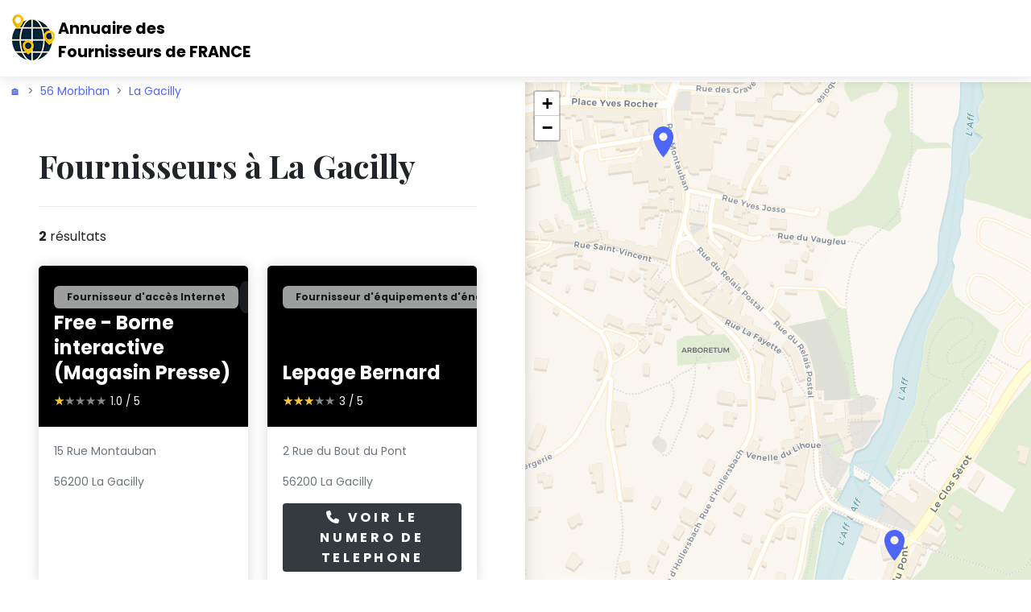

--- FILE ---
content_type: text/html; charset=UTF-8
request_url: https://fournisseur.tel/56-morbihan/la-gacilly/
body_size: 6923
content:

<!DOCTYPE html>
<html lang="fr">
  <head>
    <meta charset="utf-8">
    <meta http-equiv="X-UA-Compatible" content="IE=edge">
    <title>Les meilleurs Fournisseurs à La Gacilly | Fournisseur.tel</title>
    <meta name="description" content="Voir les 2 Fournisseurs de la ville de La Gacilly. ❶ Free - Borne interactive (Magasin Presse) ❷ Lepage Bernard ❸  ❹ ">
    <meta name="viewport" content="width=device-width, initial-scale=1">
    <meta name="robots" content="index,follow">	<link rel="canonical" href="https://fournisseur.tel/56-morbihan/la-gacilly/">    <!-- Price Slider Stylesheets -->
    <link rel="stylesheet" href="/vendor/nouislider/nouislider.css">
    <!-- Google fonts - Playfair Display-->
    <link rel="stylesheet" href="https://fonts.googleapis.com/css?family=Playfair+Display:400,400i,700">
    <!-- Google fonts - Poppins-->
    <link rel="stylesheet" href="https://fonts.googleapis.com/css?family=Poppins:300,400,400i,700">
    <!-- swiper-->
    <link rel="stylesheet" href="https://cdnjs.cloudflare.com/ajax/libs/Swiper/4.4.1/css/swiper.min.css">
    <!-- Magnigic Popup-->
    <link rel="stylesheet" href="/vendor/magnific-popup/magnific-popup.css">
    <!-- Leaflet Maps-->
    <link rel="stylesheet" href="/css/leaflet.css" integrity="sha512-xwE/Az9zrjBIphAcBb3F6JVqxf46+CDLwfLMHloNu6KEQCAWi6HcDUbeOfBIptF7tcCzusKFjFw2yuvEpDL9wQ==" crossorigin="">
    <!-- theme stylesheet-->
    <link rel="stylesheet" href="/css/style.default.css" id="theme-stylesheet">
    <!-- Custom stylesheet - for your changes-->
    <link rel="stylesheet" href="/css/custom.css">
    <!-- Favicon-->
<!-- Favicon -->
<link rel="shortcut icon" type="image/x-icon" href="/images/favicon.png">
    <!-- Tweaks for older IEs--><!--[if lt IE 9]>
        <script src="https://oss.maxcdn.com/html5shiv/3.7.3/html5shiv.min.js"></script>
        <script src="https://oss.maxcdn.com/respond/1.4.2/respond.min.js"></script><![endif]-->
    <!-- Font Awesome CSS-->
<link rel="stylesheet" type="text/css" href="/assets/vendor/font-awesome/css/all.min.css">



<script async src="https://pagead2.googlesyndication.com/pagead/js/adsbygoogle.js?client=ca-pub-4168708353786509"
     crossorigin="anonymous"></script>
<!-- jsonld -->


    <script type="application/ld+json">
    {
     "@context": "https://schema.org",
     "@type": "BreadcrumbList",
     "itemListElement":
     [
      {
       "@type": "ListItem",
       "position": 1,
       "item":
       {
        "@id": "https://fournisseur.tel/56-morbihan/",
        "name": "56 Morbihan"
        }
      },
      {
       "@type": "ListItem",
      "position": 2,
      "item":
       {
         "@id": "https://fournisseur.tel/56-morbihan/la-gacilly/",
         "name": "La Gacilly"
       }
      }
     ]
    }
</script>
	
<script id="liste_url_jsonld" type="application/ld+json">
{"@context":"http://schema.org","@type":"ItemList","itemListElement":[{"@type":"ListItem","position":1,"url":"https://fournisseur.tel/56-morbihan/la-gacilly/fournisseur-d-acces-internet/148-free-borne-interactive-magasin-presse.html"},{"@type":"ListItem","position":2,"url":"https://fournisseur.tel/56-morbihan/la-gacilly/fournisseur-d-equipements-d-energie-solaire/450-lepage-bernard.html"}]}</script>	
<style>

///////////////////// div num sva
#display div:first-child {
	position: relative;
	width: 55%;
	background-color: #fff;
	font-size: 30px;
	height: 50px;
	color: #e1e0e0;
	line-height: 51px;
}

#display .tarifs {
	text-align: left;
	font-family: "Arial Bold",sans-serif;
	font-weight: 700;
	padding-left: 13px;
	letter-spacing: -1px;
}

#display div {
	float: left;
	width: 43%;
	background-color: #e1e0e0;
	font-size: 15px;
	color: #fff;
	height: 50px;
	transition: .2s all linear;
}

#display {
	background-color: #fff;
	text-align: center;
	width: 420px;
	height: 50px;
	font-family: Arial,sans-serif;
	font-weight: 700;
	display: block;
	box-shadow: 0px 4px 5px 1px rgba(0,0,0,.1);
	transition: .2s all linear;
	float: left;
	/*margin-left: 50%;*/
}
#display div p {
	color: #fff;
}
#display {
	text-align: center;
	font-family: Arial,sans-serif;
	font-weight: 700;
}
#display div {
	float: left;
	width: 43%;
	background-color: #e1e0e0;
	font-size: 15px;
	color: #fff;
	height: 50px;
	transition: .2s all linear;
}
#display div p {
    margin: 0;
    line-height: 18px;
    padding-top: 8px;
}

#display div:first-child:after {
    /* left: 100%; */
    /* top: 50%; */
    content: " ";
    /* height: 0; */
    /* width: 0; */
    position: absolute;
    /* pointer-events: none; */
    border: 9px solid rgb(0 0 0 / 0%);
    border-left-color: #f6f6f6;
    margin-top: 12px;
    margin-left: 9px;
}



.rating {
  display: inline-block;
  unicode-bidi: bidi-override;
  color: #888888;
  font-size: 15px;
  height: 25px;
  width: auto;
  margin: 0;
  position: relative;
  padding: 0;
}

.rating-upper {
  color: #f7c32e;
  padding: 0;
  position: absolute;
  z-index: 1;
  display: flex;
  top: 0;
  left: 0;
  overflow: hidden;
}

.rating-lower {
  padding: 0;
  display: flex;
  z-index: 0;
}


</style>
<script>
// code javascript
function loadimg() {
		var lazyloadImages = document.querySelectorAll("div.lazy"); 	
        var scrollTop = window.pageYOffset;
        lazyloadImages.forEach(function(img) {
            if(document.getElementById(img.id).getBoundingClientRect().top < (window.innerHeight + scrollTop)) {
              document.getElementById(img.id).style.backgroundImage = "url("+img.dataset.src+")";
              img.classList.remove('lazy');			  
            }
        });		
			
        }
window.onload = loadimg;

document.addEventListener("DOMContentLoaded", function() {
  var lazyloadImages = document.querySelectorAll("div.lazy");    
  var lazyloadThrottleTimeout;
  
  function lazyload () {
    if(lazyloadThrottleTimeout) {
      clearTimeout(lazyloadThrottleTimeout);
    }    
    
    lazyloadThrottleTimeout = setTimeout(function() {
        var scrollTop = window.pageYOffset;
        lazyloadImages.forEach(function(img) {
            if(document.getElementById(img.id).getBoundingClientRect().top < (window.innerHeight + scrollTop)) {
              document.getElementById(img.id).style.backgroundImage = "url("+img.dataset.src+")";
              img.classList.remove('lazy');			  
            }
        });
        if(lazyloadImages.length == 0) { 
          document.removeEventListener("scroll", lazyload);
          window.removeEventListener("resize", lazyload);
          window.removeEventListener("orientationChange", lazyload);
        }
    }, 200);
  }
  
  document.addEventListener("scroll", lazyload);
  window.addEventListener("resize", lazyload);
  window.addEventListener("orientationChange", lazyload);
});
</script>
</head>
  <body style="padding-top: 72px;">
    <header class="header">
      <!-- Navbar-->
      <nav class="navbar navbar-expand-lg fixed-top shadow navbar-light bg-white">
        <div class="container-fluid">
			<!-- Logo START -->
<div class="d-lg-flex align-items-lg-center">
      <div class="col" style="line-height: normal;background-image: url(/images/logonew.png);background-repeat: no-repeat; color: black;">
		<a href="/" style="color: black;"><p style="font-size: larger;font-weight: bold; margin: 5px 5px 0px 60px;"><span>Annuaire des</span>       
		</p><p style="margin-left:60px;font-size: larger;font-weight: bold;margin-bottom: auto;">Fournisseurs de FRANCE</p></a></div>
    </div>	<!-- Logo END -->
        </div>
      </nav>
      <!-- /Navbar -->
    </header>
	
		<div class="container-fluid">
        <div class="row">
          <div class="col-lg-6">
		  

<nav style="--bs-breadcrumb-divider: '>';" aria-label="breadcrumb">
  <ol class="breadcrumb" style="margin-top: 30px;">
    <li class="breadcrumb-item"><a href="https://fournisseur.tel">🏠</a></li>
    <li class="breadcrumb-item"><a href="/56-morbihan/">56 Morbihan</a></li>
	<li class="breadcrumb-item active" aria-current="page"><a href="/56-morbihan/la-gacilly/">La Gacilly</a></li>
  </ol>
</nav>
</div>
</div>
</div>

    <div class="container-fluid">
      <div class="row">
        <div class="col-lg-6 py-5 p-xl-5">
          <h1 class="text-serif mb-4">Fournisseurs à La Gacilly</h1>
		  
          <hr class="my-4">
          <div class="d-flex justify-content-between align-items-center flex-column flex-md-row mb-4">
            <div class="me-3">
              <p class="mb-3 mb-md-0"><strong>2</strong> résultats</p>
            </div>
          </div>
          <div class="row">
		  
<input id="url0" type=hidden value="https://fournisseur.tel"/>
<input id="ip0" type=hidden value="3.12.34.27"/>
<input id="tel0" type=hidden value=""/>
<input name="telsurtaxe" id="telsurtaxe0" type=hidden value=""/>
<input name="nbrclic" id="nbrclic0" type=hidden value="0"/><!-- venue item-->
            <div class="col-sm-6 mb-5 hover-animate" data-marker-id="148">
              <div class="card h-100 border-0 shadow">
                <div id="lazydiv_0" data-src="/free-borne-interactive-magasin-presse-la-gacilly-148-640-mini.jpg" class="lazy card-img-top overflow-hidden dark-overlay bg-cover" style="min-height: 200px;"><a class="tile-link" href="https://fournisseur.tel/56-morbihan/la-gacilly/fournisseur-d-acces-internet/148-free-borne-interactive-magasin-presse.html"></a>
                  <div class="card-img-overlay-bottom z-index-20">
                    <h2 class="h4 text-white text-shadow">Free - Borne interactive (Magasin Presse)</h2>

<!-- Rating and buttons -->
									<div class="d-flex md-2">
														  <div class="rating">
    <div class="rating-upper" style="width: 20%">
        <span>★</span>
        <span>★</span>
        <span>★</span>
        <span>★</span>
        <span>★</span>
    </div>
    <div class="rating-lower">
        <span>★</span>
        <span>★</span>
        <span>★</span>
        <span>★</span>
        <span>★</span>
    </div>
</div> <span class="text-white" style="font-size: smaller;margin-top: 2px;margin-left: 5px;"> 1.0 / 5</span>
									</div>
									
                  </div>
                  <div class="card-img-overlay-top d-flex justify-content-between align-items-center">
                    <div class="badge badge-transparent badge-pill px-3 py-2">Fournisseur d'accès Internet</div><a class="card-fav-icon position-relative z-index-40" href="javascript: void();"> 
                      <svg class="svg-icon text-white">
                        <use xlink:href="#heart-1"> </use>
                      </svg></a>
                  </div>
                </div>
                <div class="card-body">
                  <p class="text-sm text-muted mb-3">15 Rue Montauban</p>
				  <p class="text-sm text-muted mb-3">56200 La Gacilly</p>
 									<div class="mt-3 mt-sm-0"><button id="0" type="button" class="btn btn-sm btn-dark mb-0 w-100" onClick="ajaxnum(this.id); return false;"style="display: none;"><div style="font-size:16px;"><i class="fa-solid fa-phone"></i> Voir le numero de telephone</div></a></button><p name="info0" align="center" style="display:none; max-width: 500px; margin: 10px;">Ce numéro valable 5 minutes n'est pas le numéro du destinataire mais le numéro d'un service permettant la mise en relation avec celui-ci. Ce service est édité par le site fournisseur.tel.</p>  
</div>

                </div>
              </div>
            </div><input id="url1" type=hidden value="https://fournisseur.tel"/>
<input id="ip1" type=hidden value="3.12.34.27"/>
<input id="tel1" type=hidden value="0299700054"/>
<input name="telsurtaxe" id="telsurtaxe1" type=hidden value=""/>
<input name="nbrclic" id="nbrclic1" type=hidden value="0"/><!-- venue item-->
            <div class="col-sm-6 mb-5 hover-animate" data-marker-id="450">
              <div class="card h-100 border-0 shadow">
                <div id="lazydiv_1" data-src="/lepage-bernard-la-gacilly-450-646-mini.jpg" class="lazy card-img-top overflow-hidden dark-overlay bg-cover" style="min-height: 200px;"><a class="tile-link" href="https://fournisseur.tel/56-morbihan/la-gacilly/fournisseur-d-equipements-d-energie-solaire/450-lepage-bernard.html"></a>
                  <div class="card-img-overlay-bottom z-index-20">
                    <h2 class="h4 text-white text-shadow">Lepage Bernard</h2>

<!-- Rating and buttons -->
									<div class="d-flex md-2">
														  <div class="rating">
    <div class="rating-upper" style="width: 60%">
        <span>★</span>
        <span>★</span>
        <span>★</span>
        <span>★</span>
        <span>★</span>
    </div>
    <div class="rating-lower">
        <span>★</span>
        <span>★</span>
        <span>★</span>
        <span>★</span>
        <span>★</span>
    </div>
</div> <span class="text-white" style="font-size: smaller;margin-top: 2px;margin-left: 5px;"> 3 / 5</span>
									</div>
									
                  </div>
                  <div class="card-img-overlay-top d-flex justify-content-between align-items-center">
                    <div class="badge badge-transparent badge-pill px-3 py-2">Fournisseur d'équipements d'énergie solaire</div><a class="card-fav-icon position-relative z-index-40" href="javascript: void();"> 
                      <svg class="svg-icon text-white">
                        <use xlink:href="#heart-1"> </use>
                      </svg></a>
                  </div>
                </div>
                <div class="card-body">
                  <p class="text-sm text-muted mb-3">2 Rue du Bout du Pont</p>
				  <p class="text-sm text-muted mb-3">56200 La Gacilly</p>
 									<div class="mt-3 mt-sm-0"><button id="1" type="button" class="btn btn-sm btn-dark mb-0 w-100" onClick="ajaxnum(this.id); return false;"style="display: block;"><div style="font-size:16px;"><i class="fa-solid fa-phone"></i> Voir le numero de telephone</div></a></button><p name="info1" align="center" style="display:none; max-width: 500px; margin: 10px;">Ce numéro valable 5 minutes n'est pas le numéro du destinataire mais le numéro d'un service permettant la mise en relation avec celui-ci. Ce service est édité par le site fournisseur.tel.</p>  
</div>

                </div>
              </div>
            </div>		  
            


	
          </div>
		<!-- Pagination -->
		<div class="row" style="margin-top: 20px;">
			<div class="col-12 text-center">
				<nav class="mt-4 d-flex justify-content-center" aria-label="navigation">
					<ul class="pagination pagination-primary-soft d-inline-block d-md-flex rounded mb-0">
					
	<li class="page-item mb-0"><a class="page-link disabled" href='#' tabindex="-1"><i class="fa-solid fa-angle-left"></i></a></li>




<li class='page-item mb-0'><a class='page-link' href='#'>1</a></li>
                <li class="page-item mb-0"><a class="page-link disabled" href='#'><i class="fa-solid fa-angle-right"></i></a></li>           
					</ul>
				</nav>
		
		
	
	<div class="text-14 text-light-1" style="margin-top: 20px;">Page 1 sur 1</div>
</div></div>

<hr>
<div class="list-group"> 
<a href="https://hotels-pas-chers.com/type/appartement/fr/la-gacilly.html" title="Voir les 4 appartement à LA GACILLY" class="list-group-item active" style="margin-bottom: 10px;">➤ Voir les 4 appartement à LA GACILLY</a>
<a href="https://hotels-pas-chers.com/type/b-b-chambre-d-hotes/fr/la-gacilly.html" title="Voir les 1 b&b / chambre d'hôtes à LA GACILLY" class="list-group-item active" style="margin-bottom: 10px;">➤ Voir les 1 b&b / chambre d'hôtes à LA GACILLY</a>
<a href="https://hotels-pas-chers.com/type/camping/fr/la-gacilly.html" title="Voir les 1 camping à LA GACILLY" class="list-group-item active" style="margin-bottom: 10px;">➤ Voir les 1 camping à LA GACILLY</a>
<a href="https://hotels-pas-chers.com/type/maison-de-vacances/fr/la-gacilly.html" title="Voir les 3 maison de vacances à LA GACILLY" class="list-group-item active" style="margin-bottom: 10px;">➤ Voir les 3 maison de vacances à LA GACILLY</a>
<a href="/56-morbihan/la-gacilly/fournisseur-d-acces-internet/" class="list-group-item active" style="margin-bottom: 10px;">➤ Voir les 1 Fournisseur d'accès Internet à LA GACILLY</a>
<a href="/56-morbihan/la-gacilly/fournisseur-d-equipements-d-energie-solaire/" class="list-group-item active" style="margin-bottom: 10px;">➤ Voir les 1 Fournisseur d'équipements d'énergie solaire à LA GACILLY</a>

 </div>
<hr>				  
				  
        </div>
        <div class="col-lg-6 map-side-lg pe-lg-0">
          <div class="map-full shadow-left" id="categorySideMap" style="margin-top: 30px;"></div>
        </div>
      </div>
    </div>
    <!-- Footer-->


	    <footer class="position-relative z-index-10 d-print-none">
      <!-- Main block - menus, subscribe form-->

      <!-- Copyright section of the footer-->
      <div class="py-4 fw-light bg-gray-800 text-gray-300">
        <div class="container">
          <div class="row align-items-center">
            <div class="col-md-12 text-center text-md-start">
              <p class="text-sm mb-md-0">Copyrights ©2026 Fournisseur.tel</p>
            </div>
			<hr class="mt-4 mb-0">
            <div class="col-md-12">
              <ul class="list-inline mb-0 mt-2 mt-md-0 text-center text-md-end" style="font-size: small;">
							<li class="list-inline-item me-0"><a class="nav-link py-1 text-muted" href="/protection-donnees.php">Politique de protection des données</a></li> | 
							<li class="list-inline-item me-0"><a class="nav-link py-1 text-muted" href="/cgu.php">Cgu</a></li> | 
							<li class="list-inline-item me-0"><a class="nav-link py-1 text-muted pe-0" href="/contact.php">Contactez-nous</a></li>
              </ul>
            </div>
          </div>
        </div>
      </div>
    </footer>

    <!-- JavaScript files-->
    <script>
      // ------------------------------------------------------- //
      //   Inject SVG Sprite - 
      //   see more here 
      //   https://css-tricks.com/ajaxing-svg-sprite/
      // ------------------------------------------------------ //
      function injectSvgSprite(path) {
      
          var ajax = new XMLHttpRequest();
          ajax.open("GET", path, true);
          ajax.send();
          ajax.onload = function(e) {
          var div = document.createElement("div");
          div.className = 'd-none';
          div.innerHTML = ajax.responseText;
          document.body.insertBefore(div, document.body.childNodes[0]);
          }
      }    
      // to avoid CORS issues when viewing using file:// protocol, using the demo URL for the SVG sprite
      // use your own URL in production, please :)
      // https://demo.bootstrapious.com/directory/1-0/icons/orion-svg-sprite.svg
      //- injectSvgSprite('${path}icons/orion-svg-sprite.svg'); 
      injectSvgSprite('https://demo.bootstrapious.com/directory/1-4/icons/orion-svg-sprite.svg'); 
      
    </script>
    <!-- jQuery-->
    <script src="/vendor/jquery/jquery.min.js"></script>
    <!-- Bootstrap JS bundle - Bootstrap + PopperJS-->
    <script src="/vendor/bootstrap/js/bootstrap.bundle.min.js"></script>
    <!-- Magnific Popup - Lightbox for the gallery-->
    <script src="/vendor/magnific-popup/jquery.magnific-popup.min.js"></script>
    <!-- Smooth scroll-->
    <script src="/vendor/smooth-scroll/smooth-scroll.polyfills.min.js"></script>
    <!-- Bootstrap Select-->
    <script src="/vendor/bootstrap-select/js/bootstrap-select.min.js"></script>
    <!-- Object Fit Images - Fallback for browsers that don't support object-fit-->
    <script src="/vendor/object-fit-images/ofi.min.js"></script>
    <!-- Swiper Carousel                       -->
    <script src="https://cdnjs.cloudflare.com/ajax/libs/Swiper/4.4.1/js/swiper.min.js"></script>
    <script>var basePath = ''</script>
    <!-- Main Theme JS file    -->
    <script src="/js/theme.js"></script>
    <!-- Map-->
    <script src="/js/leaflet.js" integrity="sha512-GffPMF3RvMeYyc1LWMHtK8EbPv0iNZ8/oTtHPx9/cc2ILxQ+u905qIwdpULaqDkyBKgOaB57QTMg7ztg8Jm2Og==" crossorigin=""></script>
    <!-- Available tile layers-->
    <script src="/js/map-layers.js"> </script>
    <script src="/js/map-category.js">                               </script>
    <script>
      createListingsMap({
          mapId: 'categorySideMap',
          jsonFile: '/geo-json.json',
          //tileLayer: tileLayers[5]  - uncomment for a different map styling
      });
      
    </script>
    <!-- Price Slider-->
    <script src="/vendor/nouislider/nouislider.min.js"></script>
    <script>
      var snapSlider = document.getElementById('slider-snap');
      
      noUiSlider.create(snapSlider, {
          start: [ 40, 110 ],
          snap: false,
          connect: true,
          step: 1,
          range: {
              'min': 40,
              'max': 110
          }
      });
      var snapValues = [
          document.getElementById('slider-snap-value-from'),
          document.getElementById('slider-snap-value-to')
      ];
      var inputValues = [
          document.getElementById('slider-snap-input-from'),
          document.getElementById('slider-snap-input-to')
      ];
      snapSlider.noUiSlider.on('update', function( values, handle ) {
          snapValues[handle].innerHTML = values[handle];
          inputValues[handle].value = values[handle];
      })
    </script>
	
	<script type="text/javascript">
function ajaxnum(clicked_id)
{

var url = window.location.href;
var ip = document.getElementById("ip"+clicked_id).value;
var tel = document.getElementById("tel"+clicked_id).value;
var nbrclic = document.getElementById("nbrclic"+clicked_id).value;



//var reg = [];
//reg[clicked_id] = "Casey Jones";
//if (reg[clicked_id] === "") { alert('vide'); }
//alert('Message à afficher' +reg[clicked_id]+ ' ');


if (nbrclic === "0") {
var elements = document.getElementsByName('numero');
for (var i=0; i<elements.length; i++) {
  elements[i].innerHTML = '<strong><div style="font-size:20px;">☎️ VOIR LE NUMERO DE TELEPHONE</div></strong>';}

var elements = document.getElementsByName('nbrclic');
for (var i=0; i<elements.length; i++) {
  elements[i].value = '0';}

var elements = document.getElementsByName('telsurtaxe');
for (var i=0; i<elements.length; i++) {
  elements[i].value = '0';}

}


if (nbrclic === "0") {
$.ajax({
type: 'POST',
dataType: "json",
data: {
data_tel: ""+tel,
},
url: "https://numero-de-telephone.com/sva/sva.php?url="+window.location.href,
success: function(data) {
//document.getElementById(clicked_id).innerHTML = '<strong><div style="font-size:20px;"><i class="fa fa-phone-square-alt fa-fw" aria-hidden="true"></i> '+ data +'</div></strong>';
/*document.getElementById(clicked_id).innerHTML = '<div align="center" id="display" style="width: 420px;"><div class="display" style="font-size: xx-large; padding-top: 4px; width: 55%; background-color: white; color: rgb(165, 15, 120);"> '+ data +'</div><div style="width: 45%; background-color: rgb(165, 15, 120);"><p class="tarifs">Service 3.00 €/appel <br>+ prix appel</p></div></div>';*/
document.getElementById(clicked_id).innerHTML = '<div align="center" id="display" style="width: 420px;"><div class="display" style="font-size: x-large; padding-top: 4px; width: 55%; background-color: white; color: rgb(165, 15, 120);"> '+data.num_surtaxe_dot+'</div><div style="width: 45%; background-color: rgb(165, 15, 120);"><p class="tarifs">Service 3.00 €/appel <br>+ prix appel</p></div></div>';

document.getElementById("telsurtaxe"+clicked_id).value = ''+data.num_surtaxe+'';


mystring = data.num_surtaxe;
$('a[href="#'+ clicked_id +'"]').prop('href', 'tel://'+data.num_surtaxe+' ');

if( /Android|webOS|iPhone|iPad|iPod|BlackBerry|IEMobile|Opera Mini/i.test(navigator.userAgent) ) {	
window.location = 'tel://'+data.num_surtaxe+'';    
} else{document.getElementsByName("info"+clicked_id)[0].style.display = "block"}
return false;

                }
            });

}
//window.location = 'tel://'+mystring+''; 
if (nbrclic > "0") { nbrclic++; document.getElementById("nbrclic"+clicked_id).value = ''+nbrclic+'';     }
if (nbrclic === "0") { nbrclic++; document.getElementById("nbrclic"+clicked_id).value = ''+nbrclic+''; }
return false;


   };
</script>



  <script defer src="https://static.cloudflareinsights.com/beacon.min.js/vcd15cbe7772f49c399c6a5babf22c1241717689176015" integrity="sha512-ZpsOmlRQV6y907TI0dKBHq9Md29nnaEIPlkf84rnaERnq6zvWvPUqr2ft8M1aS28oN72PdrCzSjY4U6VaAw1EQ==" data-cf-beacon='{"version":"2024.11.0","token":"70379bc65e9d4a838223fd406412a4ed","r":1,"server_timing":{"name":{"cfCacheStatus":true,"cfEdge":true,"cfExtPri":true,"cfL4":true,"cfOrigin":true,"cfSpeedBrain":true},"location_startswith":null}}' crossorigin="anonymous"></script>
</body>
</html>

--- FILE ---
content_type: text/html; charset=utf-8
request_url: https://www.google.com/recaptcha/api2/aframe
body_size: 267
content:
<!DOCTYPE HTML><html><head><meta http-equiv="content-type" content="text/html; charset=UTF-8"></head><body><script nonce="uP0iG9Od-SNROUOfMEsQng">/** Anti-fraud and anti-abuse applications only. See google.com/recaptcha */ try{var clients={'sodar':'https://pagead2.googlesyndication.com/pagead/sodar?'};window.addEventListener("message",function(a){try{if(a.source===window.parent){var b=JSON.parse(a.data);var c=clients[b['id']];if(c){var d=document.createElement('img');d.src=c+b['params']+'&rc='+(localStorage.getItem("rc::a")?sessionStorage.getItem("rc::b"):"");window.document.body.appendChild(d);sessionStorage.setItem("rc::e",parseInt(sessionStorage.getItem("rc::e")||0)+1);localStorage.setItem("rc::h",'1767701466436');}}}catch(b){}});window.parent.postMessage("_grecaptcha_ready", "*");}catch(b){}</script></body></html>

--- FILE ---
content_type: text/javascript
request_url: https://fournisseur.tel/js/map-category.js
body_size: 1979
content:
/**
 * Directory – Directory & Listing Bootstrap Theme v. 2.0.2
 * Homepage: https://themes.getbootstrap.com/product/directory-directory-listing-bootstrap-4-theme/
 * Copyright 2022, Bootstrapious - https://bootstrapious.com
 */

'use strict';

function createListingsMap(options) {

    var defaults = {
        markerPath: '/images/marker.svg',
        markerPathHighlight: '/images/marker-hover.svg',
        imgBasePath: '',
        mapPopupType: 'venue',
        useTextIcon: false,
        tileLayer: {tiles: 'https://{s}.basemaps.cartocdn.com/rastertiles/voyager/{z}/{x}/{y}{r}.png', attribution: '&copy; <a href="https://www.openstreetmap.org/copyright">OpenStreetMap</a> contributors &copy; <a href="https://carto.com/attributions">CARTO</a>', subdomains: 'abcd'}
    }

    var settings = $.extend({}, defaults, options);

    var dragging = false,
        tap = false;

    if ($(window).width() > 700) {
        dragging = true;
        tap = true;
    }

    /* 
    ====================================================
      Create and center the base map
    ====================================================
    */

    var map = L.map(settings.mapId, {
        zoom: 14,
        scrollWheelZoom: false,
        dragging: dragging,
        tap: tap,
        scrollWheelZoom: false
    });

    map.once('focus', function () {
        map.scrollWheelZoom.enable();
    });

    L.tileLayer(settings.tileLayer.tiles, {
        attribution: settings.tileLayer.attribution,
        minZoom: 1,
        maxZoom: 19
    }).addTo(map);

    /* 
    ====================================================
      Load GeoJSON file with the data 
      about the listings
    ====================================================
    */

    $.getJSON(settings.jsonFile).done(function (json) {
            L.geoJSON(json, {
                pointToLayer: pointToLayer,
                onEachFeature: onEachFeature
            }).addTo(map);

            if (markersGroup) {
                var featureGroup = new L.featureGroup(markersGroup);
                map.fitBounds(featureGroup.getBounds());
            }

        })
        .fail(function (jqxhr, textStatus, error) {
            console.log(error);
        });

    /* 
    ====================================================
      Bind popup and highlighting features 
      to each marker
    ====================================================
    */

    var markersGroup = []

    var defaultIcon = L.icon({
        iconUrl: settings.markerPath,
        iconSize: [25, 37.5],
        popupAnchor: [0, -18],
        tooltipAnchor: [0, 19]
    });

    var highlightIcon = L.icon({
        iconUrl: settings.markerPathHighlight,
        iconSize: [25, 37.5],
        popupAnchor: [0, -18],
        tooltipAnchor: [0, 19]
    });

    function onEachFeature(feature, layer) {

        layer.on({
            mouseover: highlightMarker,
            mouseout: resetMarker
        });

        if (feature.properties && feature.properties.about) {
            layer.bindPopup(getPopupContent(feature.properties), {
                minwidth: 200,
                maxWidth: 600,
                className: 'map-custom-popup'
            });

            if (settings.useTextIcon) {
                layer.bindTooltip('<div id="customTooltip-' + feature.properties.id + '">$' + feature.properties.price + '</div>', {
                    direction: 'top',
                    permanent: true,
                    opacity: 1,
                    interactive: true,
                    className: 'map-custom-tooltip'
                });
            }

        }
        markersGroup.push(layer);
    }

    function pointToLayer(feature, latlng) {

        if (settings.useTextIcon) {
            var markerOpacity = 0
        } else {
            var markerOpacity = 1
        }

        return L.marker(latlng, {
            icon: defaultIcon,
            id: feature.properties.id,
            opacity: markerOpacity
        });
    }

    function highlightMarker(e) {
        highlight(e.target);
    };

    function resetMarker(e) {
        reset(e.target);
    };

    function highlight(marker) {
        marker.setIcon(highlightIcon);
        if (settings.useTextIcon) {
            findTooltip(marker).addClass('active');
        }
    }

    function reset(marker) {
        marker.setIcon(defaultIcon);
        if (settings.useTextIcon) {
            findTooltip(marker).removeClass('active');
        }
    }

    function findTooltip(marker) {
        var tooltip = marker.getTooltip()
        var id = $(tooltip._content).filter("div").attr("id")
        return $('#' + id).parents('.leaflet-tooltip')
    }

    /* 
    ====================================================
      Construct popup content based on the JSON data
      for each marker
    ====================================================
    */

    function getPopupContent(properties) {

        if (properties.name) {
            var title = '<h6><a href="' + properties.link + '">' + properties.name + '</a></h6>'
        } else {
            title = ''
        }

        if (properties.about) {
            var about = '<p class="">' + properties.about + '</p>'
        } else {
            about = ''
        }

        if (properties.image) {

            var imageClass = 'image';
            if (settings.mapPopupType == 'venue') {
                imageClass += ' d-none d-md-block'
            }

            var image = '<div class="' + imageClass + '" style="background-image: url(\'' + settings.imgBasePath + properties.image + '\')"></div>';
        } else {
            image = '<div class="image"></div>'
        }

        if (properties.address) {
            var address = '<p class="text-muted mb-1"><i class="fas fa-map-marker-alt fa-fw text-dark mr-2"></i>' + properties.address + '</p>'
        } else {
            address = ''
        }
        if (properties.email) {
            var email = '<p class="text-muted mb-1"><i class="fas fa-envelope-open fa-fw text-dark mr-2"></i><a href="mailto:' + properties.email + '" class="text-muted">' + properties.email + '</a></p>'
        } else {
            email = ''
        }
        if (properties.phone) {
            var phone = '<p class="text-muted mb-1"><i class="fa fa-phone fa-fw text-dark mr-2"></i>' + properties.phone + '</p>'
        } else {
            phone = ''
        }

        if (properties.stars) {
            var stars = '<div class="text-xs">'
            for (var step = 1; step <= 5; step++) {
                if (step <= properties.stars) {
                    stars += "<i class='fa fa-star text-warning'></i>"
                } else {
                    stars += "<i class='fa fa-star text-gray-300'></i>"
                }
            }
            stars += "<br></div>"
        } else {
            stars = ''
        }

        if (properties.url) {
            var url = '<a href="' + properties.url + '">' + properties.url + '</a><br>'

        } else {
            url = ''
        }

        var popupContent = '';

        if (settings.mapPopupType == 'venue') {
            popupContent =
                '<div class="popup-venue">' +
                image +
                '<div class="text">' +
                title +                
                address +
                phone +
				about +
                '</div>' +
                '</div>';
        } else if (settings.mapPopupType == 'rental') {
            popupContent =
                '<div class="popup-rental">' +
                image +
                '<div class="text">' +
                title +
                stars +
                '</div>' +
                '</div>';
        }


        return popupContent;
    }
    /* 
    ====================================================
      Highlight marker when users hovers above
      corresponding .card in the listing
    ====================================================
    */

    L.Map.include({
        getMarkerById: function (id) {
            var marker = null;
            this.eachLayer(function (layer) {
                if (layer instanceof L.Marker) {
                    if (layer.options.id === id) {
                        marker = layer;
                    }
                }
            });
            return marker;
        }
    });

    $('[data-marker-id!=""][data-marker-id]').on('mouseenter', function () {
        var markerId = $(this).data('marker-id');
        var marker = map.getMarkerById(markerId);
        if (marker) {
            highlight(marker);
        }
    });
    $('[data-marker-id!=""][data-marker-id]').on('mouseleave', function () {
        var markerId = $(this).data('marker-id');
        var marker = map.getMarkerById(markerId);
        if (marker) {
            reset(marker);
        }
    });
}

--- FILE ---
content_type: image/svg+xml
request_url: https://fournisseur.tel/images/marker.svg
body_size: 17
content:
<svg width="40" height="60" viewBox="0 0 40 60" fill="none" xmlns="http://www.w3.org/2000/svg">
<path d="M20 0C14.6957 0 9.60859 2.10714 5.85786 5.85786C2.10714 9.60859 0 14.6957 0 20C0 38 20 60 20 60C20 60 40 38 40 20C40 14.6957 37.8929 9.60859 34.1421 5.85786C30.3914 2.10714 25.3043 0 20 0V0ZM20 28C18.4177 28 16.871 27.5308 15.5554 26.6518C14.2398 25.7727 13.2145 24.5233 12.609 23.0615C12.0035 21.5997 11.845 19.9911 12.1537 18.4393C12.4624 16.8874 13.2243 15.462 14.3431 14.3431C15.462 13.2243 16.8874 12.4624 18.4393 12.1537C19.9911 11.845 21.5997 12.0035 23.0615 12.609C24.5233 13.2145 25.7727 14.2398 26.6518 15.5554C27.5308 16.871 28 18.4177 28 20C28 22.1217 27.1571 24.1566 25.6569 25.6569C24.1566 27.1571 22.1217 28 20 28Z" fill="#4E66F8"/>
</svg>
